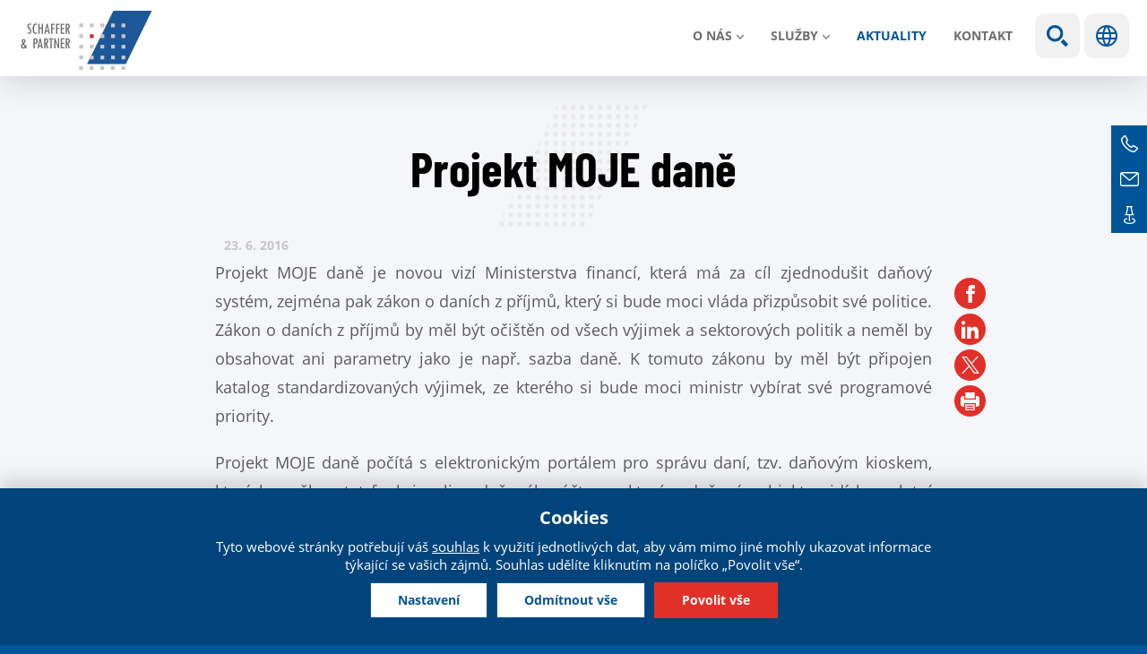

--- FILE ---
content_type: text/html; charset=utf-8
request_url: https://www.schaffer-partner.cz/cs/aktualita/3369-projekt-moje-dane
body_size: 8630
content:
<!DOCTYPE html>
<!--[if IEMobile 7]><html class="iem7"  lang="cs" dir="ltr"><![endif]-->
<!--[if lte IE 6]><html class="lt-ie9 lt-ie8 lt-ie7"  lang="cs" dir="ltr"><![endif]-->
<!--[if (IE 7)&(!IEMobile)]><html class="lt-ie9 lt-ie8"  lang="cs" dir="ltr"><![endif]-->
<!--[if IE 8]><html class="lt-ie9"  lang="cs" dir="ltr"><![endif]-->
<!--[if (gte IE 9)|(gt IEMobile 7)]><!--><html  lang="cs" dir="ltr" prefix="content: http://purl.org/rss/1.0/modules/content/ dc: http://purl.org/dc/terms/ foaf: http://xmlns.com/foaf/0.1/ rdfs: http://www.w3.org/2000/01/rdf-schema# sioc: http://rdfs.org/sioc/ns# sioct: http://rdfs.org/sioc/types# skos: http://www.w3.org/2004/02/skos/core# xsd: http://www.w3.org/2001/XMLSchema#"><!--<![endif]-->
<head>
	<meta charset="utf-8" />
<link href="https://www.schaffer-partner.cz/cs/aktualita/3369-projekt-moje-dane" rel="alternate" hreflang="cs" />
<link href="https://www.schaffer-partner.cz/en/media/3371-my-taxes-project" rel="alternate" hreflang="en" />
<link href="https://www.schaffer-partner.cz/de/media/3370-projekt-meine-steuern" rel="alternate" hreflang="de" />
<link rel="shortcut icon" href="https://www.schaffer-partner.cz/sites/default/files/favicon.ico" type="image/vnd.microsoft.icon" />
<script type="application/ld+json">{
    "@context": "https://schema.org",
    "@graph": [
        {
            "@type": "NewsArticle",
            "headline": "Projekt MOJE daně | Schaffer \u0026 Partner",
            "name": "Projekt MOJE daně | Schaffer \u0026 Partner",
            "description": "Projekt MOJE daně je novou vizí Ministerstva financí, která má za cíl zjednodušit daňový systém, zejména pak zákon o daních z příjmů, který si bude moci vláda přizpůsobit své politice. Zákon o daních z příjmů by měl být očištěn od všech výjimek a sektorových politik a neměl by obsahovat ani parametry jako je např. sazba daně. K tomuto zákonu by měl být připojen katalog",
            "author": {
                "@type": "Organization",
                "@id": "https://www.schaffer-partner.cz/cs/kontakty",
                "name": "Schaffer \u0026 Partner",
                "url": "https://www.schaffer-partner.cz/cs/kontakty",
                "logo": {
                    "@type": "ImageObject",
                    "url": "https://www.schaffer-partner.cz/sites/default/files/logo.png",
                    "width": "250",
                    "height": "250"
                }
            },
            "publisher": {
                "@type": "Organization",
                "@id": "https://www.schaffer-partner.cz/cs/kontakty",
                "name": "Schaffer \u0026 Partner",
                "url": "https://www.schaffer-partner.cz/cs/kontakty",
                "logo": {
                    "@type": "ImageObject",
                    "url": "https://www.schaffer-partner.cz/sites/default/files/logo.png",
                    "width": "250",
                    "height": "250"
                }
            },
            "datePublished": "2016-06-23",
            "dateModified": "2016-06-23",
            "image": {
                "@type": "ImageObject",
                "representativeOfPage": "True",
                "url": "",
                "width": "500",
                "height": "280"
            },
            "mainEntityOfPage": "https://www.schaffer-partner.cz/cs/aktualita/3369-projekt-moje-dane"
        }
    ]
}</script>
<meta name="description" content="Projekt MOJE daně je novou vizí Ministerstva financí, která má za cíl zjednodušit daňový systém, zejména pak zákon o daních z příjmů, který si bude moci vláda přizpůsobit své politice. Zákon o daních z příjmů by měl být očištěn od všech výjimek a sektorových politik a neměl by obsahovat ani parametry jako je např. sazba daně. K tomuto zákonu by měl být připojen katalog" />
<meta name="generator" content="Drupal 7 (https://www.drupal.org)" />
<link rel="canonical" href="https://www.schaffer-partner.cz/cs/aktualita/3369-projekt-moje-dane" />
<link rel="shortlink" href="https://www.schaffer-partner.cz/cs/node/3369" />
<meta property="og:site_name" content="Schaffer &amp; Partner" />
<meta property="og:type" content="article" />
<meta property="og:title" content="Projekt MOJE daně | Schaffer &amp; Partner" />
<meta property="og:url" content="https://www.schaffer-partner.cz/cs/aktualita/3369-projekt-moje-dane" />
<meta property="og:description" content="Projekt MOJE daně je novou vizí Ministerstva financí, která má za cíl zjednodušit daňový systém, zejména pak zákon o daních z příjmů, který si bude moci vláda přizpůsobit své politice. Zákon o daních z příjmů by měl být očištěn od všech výjimek a sektorových politik a neměl by obsahovat ani parametry jako je např. sazba daně. K tomuto zákonu by měl být připojen katalog" />
<meta property="og:updated_time" content="2016-06-23T12:54:14+02:00" />
<meta property="og:image:url" content="https://www.schaffer-partner.cz/sites/default/files/fb.png" />
<meta name="twitter:card" content="summary_large_image" />
<meta name="twitter:title" content="Projekt MOJE daně | Schaffer &amp; Partner" />
<meta name="twitter:url" content="https://www.schaffer-partner.cz/cs/aktualita/3369-projekt-moje-dane" />
<meta name="twitter:description" content="Projekt MOJE daně je novou vizí Ministerstva financí, která má za cíl zjednodušit daňový systém, zejména pak zákon o daních z příjmů, který si bude moci vláda přizpůsobit své politice. Zákon o daních" />
<meta name="twitter:image" content="https://www.schaffer-partner.cz/sites/default/files/twitter.png" />
<meta property="article:published_time" content="2016-06-23T12:54:14+02:00" />
<meta property="article:modified_time" content="2016-06-23T12:54:14+02:00" />
	<title>Projekt MOJE daně | Schaffer & Partner</title>

  	


			<meta name="MobileOptimized" content="width">
		<meta id="myViewport" name="viewport" content="width=device-width">
		<meta name="HandheldFriendly" content="true">
		<meta http-equiv="cleartype" content="on">
			<!--[if lt IE 9]>
		<script src="/sites/all/themes/zen/js/html5-respond.js"></script>
		<![endif]-->
	



 <script>
  window.dataLayer = window.dataLayer || [];
  function gtag() {
    dataLayer.push(arguments);
  }
  gtag("consent", "default", {
    ad_storage: "denied",
    ad_user_data: "denied",
    ad_personalization: "denied",
    analytics_storage: "denied",
    functionality_storage: "denied",
    personalization_storage: "denied",
    security_storage: "granted",
    wait_for_update: 2000,
  });
  gtag("set", "ads_data_redaction", true);
  gtag("set", "url_passthrough", true);
</script>


<!-- Google Tag Manager -->
<script>(function(w,d,s,l,i){w[l]=w[l]||[];w[l].push({'gtm.start':
new Date().getTime(),event:'gtm.js'});var f=d.getElementsByTagName(s)[0],
j=d.createElement(s),dl=l!='dataLayer'?'&l='+l:'';j.async=true;j.src=
'https://www.googletagmanager.com/gtm.js?id='+i+dl;f.parentNode.insertBefore(j,f);
})(window,document,'script','dataLayer','GTM-54Z3P99X');</script>
<!-- End Google Tag Manager -->




 

</head>
<body class="html not-front not-logged-in no-sidebars page-node page-node- page-node-3369 node-type-aktualita i18n-cs section-aktualita" >

<!-- Google Tag Manager (noscript) -->
<noscript><iframe src="https://www.googletagmanager.com/ns.html?id=GTM-54Z3P99X"
height="0" width="0" style="display:none;visibility:hidden"></iframe></noscript>
<!-- End Google Tag Manager (noscript) -->

<div class="shade"></div>

		<link type="text/css" rel="stylesheet" href="https://www.schaffer-partner.cz/sites/default/files/css/css_lQaZfjVpwP_oGNqdtWCSpJT1EMqXdMiU84ekLLxQnc4.css" media="all" />
<link type="text/css" rel="stylesheet" href="https://www.schaffer-partner.cz/sites/default/files/css/css_mCTyF_8_svnZzHcpIUANct53tsKA4ExYIFlU-WtoCXw.css" media="all" />
<link type="text/css" rel="stylesheet" href="https://www.schaffer-partner.cz/sites/default/files/css/css_ydqkfJ5jdm1YXtbEgpcDeX-4rDSJVXIabV-7RHzUCv0.css" media="all" />
<link type="text/css" rel="stylesheet" href="https://www.schaffer-partner.cz/sites/default/files/css/css_917r7zAAHVNwREtK_XcnKQJ6du7xnBznafRwYZ-4ZdE.css" media="all" />


		<script src="https://www.schaffer-partner.cz/sites/default/files/js/js_8mPU4qLUuBUS2srhrT4Y_kTr98UuD5Y8Scte7vMHUWY.js"></script>
<script src="https://www.schaffer-partner.cz/sites/default/files/js/js_onbE0n0cQY6KTDQtHO_E27UBymFC-RuqypZZ6Zxez-o.js"></script>
<script src="https://www.schaffer-partner.cz/sites/default/files/js/js_jdGQpiEFt1zTrdonjBFgSlIbpnku9X2fsQo9tNu9K1k.js"></script>
<script src="https://www.schaffer-partner.cz/sites/default/files/js/js_dz1HN5UB4g-lVEqh825IWVpc2pfexQxCWLB0g6wJMGU.js"></script>
<script src="https://www.schaffer-partner.cz/sites/default/files/js/js_guef8IOgdN7KyxkLNa_7zyTwaUI1gpoBCRxS8Ppc2nk.js"></script>
<script>jQuery.extend(Drupal.settings, {"basePath":"\/","pathPrefix":"cs\/","setHasJsCookie":0,"ajaxPageState":{"theme":"schaffer","theme_token":"A0-LRIWlDbTWCRyXBinpmHwtcLST13hSf2TRPecZMfQ","js":{"sites\/all\/modules\/jquery_update\/replace\/jquery\/2.2\/jquery.min.js":1,"misc\/jquery-extend-3.4.0.js":1,"misc\/jquery-html-prefilter-3.5.0-backport.js":1,"misc\/jquery.once.js":1,"misc\/drupal.js":1,"sites\/all\/libraries\/blazy\/blazy.min.js":1,"sites\/all\/modules\/jquery_update\/js\/jquery_browser.js":1,"misc\/form-single-submit.js":1,"sites\/all\/modules\/entityreference\/js\/entityreference.js":1,"sites\/all\/modules\/lazy\/lazy.js":1,"public:\/\/languages\/cs_CIF2s9nQ0q5_D85kBb1a2Zi7uZzLiCJkNb9IVCzWh4g.js":1,"sites\/all\/themes\/schaffer\/js\/cookies.js":1,"sites\/all\/themes\/schaffer\/js\/responsivemobilemenu.js":1,"sites\/all\/themes\/schaffer\/js\/slick.min.js":1,"sites\/all\/themes\/schaffer\/js\/drualas.slick3.js":1,"sites\/all\/themes\/schaffer\/js\/script.js":1},"css":{"modules\/system\/system.base.css":1,"modules\/system\/system.menus.css":1,"modules\/system\/system.messages.css":1,"modules\/system\/system.theme.css":1,"modules\/field\/theme\/field.css":1,"modules\/node\/node.css":1,"modules\/user\/user.css":1,"sites\/all\/modules\/views\/css\/views.css":1,"sites\/all\/modules\/ckeditor\/css\/ckeditor.css":1,"sites\/all\/modules\/better_messages\/better_messages_admin.css":1,"sites\/all\/modules\/better_messages\/skins\/default\/better_messages.css":1,"sites\/all\/modules\/ctools\/css\/ctools.css":1,"sites\/all\/modules\/mobilni_menu_new\/css\/mobilni_menu_new.css":1,"modules\/locale\/locale.css":1,"sites\/all\/modules\/drualas_cookies\/css\/cookies.css":1,"sites\/all\/themes\/schaffer\/system.menus.css":1,"sites\/all\/themes\/schaffer\/system.messages.css":1,"sites\/all\/themes\/schaffer\/system.theme.css":1,"sites\/all\/themes\/schaffer\/css\/fonts.css":1,"sites\/all\/themes\/schaffer\/css\/styles.css":1,"sites\/all\/themes\/schaffer\/css\/slick.css":1,"sites\/all\/themes\/schaffer\/css\/layouts\/responsive.css":1,"sites\/all\/themes\/schaffer\/css\/responsive.css":1}},"urlIsAjaxTrusted":{"\/cs\/search":true},"lazy":{"errorClass":"b-error","loadInvisible":false,"offset":100,"saveViewportOffsetDelay":50,"selector":".b-lazy","src":"data-src","successClass":"b-loaded","validateDelay":25}});</script>
				<div id="page"><header class="header" id="header" role="banner"><div class="center"><div class="left-header"><a href="/cs" title="Domů" rel="home" class="header__logo" id="logo"><img src="/sites/all/themes/schaffer/images/logo.svg" alt="Domů" class="header__logo-image" /></a></div><div class="header__region region region-header"><div id="block-mobilni-menu-new-mobilni-menu-new" class="block block-mobilni-menu-new first last odd"><div class="rmm"><a href="#" title="Main menu" class="rmm-toggled-controls"><div class="rmm-button"><span class="icon-bar top"></span><span class="icon-bar mid"></span><span class="icon-bar last"></span></div></a><div class="mml1"><div class="mml2"><ul class="lvl1ul"><li class="roll" id="m201"><a href="/cs/o-nas" class="lvl1 m20 ">O nás</a><ul class="lvl2ul"><li><a href="/cs/o-spolecnosti" class="">Kdo jsme</a></li><li><a href="/cs/filosofie-skupiny-schaffer-partner" class="">Naše filosofie</a></li><li><a href="/cs/partneri-schaffer-partner" class="">Partneři</a></li><li><a href="/cs/aktualni-volna-pracovni-mista" class="">Kariéra</a></li></ul></li><li class="roll" id="m211"><a href="/cs/sluzba/danove-sluzby" class="lvl1 m21 ">Služby</a><ul class="lvl2ul"><li><a href="/cs/sluzba/danove-sluzby" class="">Daňové služby</a></li><li class="" id="m221"><a href="/cs/sluzba/pravni-sluzby" class="lvl2 m22 ">Právní služby</a></li><li><a href="/cs/sluzba/auditorske-sluzby" class="">Auditorské služby</a></li></ul></li><li><a href="/cs/aktuality" class="active-trail m23">Aktuality</a></li><li><a href="/cs/kontakty" class=" m24">Kontakt</a></li><li class="mvyhledat"><a href="#" class="open-search">Show search</a><form action="/cs/search" method="get" id="views-exposed-form-vyhledavani-page" accept-charset="UTF-8"><div><div class="views-exposed-form"><div class="views-exposed-widgets clearfix"><div id="edit-vyraz-wrapper" class="views-exposed-widget views-widget-filter-search_api_views_fulltext"> <label for="edit-vyraz"> Fulltextové vyhledávání </label><div class="views-widget"><div class="form-item form-type-textfield form-item-vyraz"> <input type="text" id="edit-vyraz" name="vyraz" value="" size="30" maxlength="128" class="form-text" /></div></div></div><div class="views-exposed-widget views-submit-button"> <input type="submit" id="edit-submit-vyhledavani" value="Použít" class="form-submit" /></div></div></div></div></form></li><li class="languageswitch"><a href="#" class="open-languages">Jazyky</a><ul class="language-switcher-locale-url"><li class="cs first active"><a href="/cs/aktualita/3369-projekt-moje-dane" class="language-link active" xml:lang="cs" hreflang="cs" title="Projekt MOJE daně"><img class="language-icon" typeof="foaf:Image" src="https://www.schaffer-partner.cz/sites/all/modules/languageicons/flags/cs.png" width="32" height="21" alt="Čeština" title="Čeština" /></a></li><li class="en"><a href="/en/media/3371-my-taxes-project" class="language-link" xml:lang="en" hreflang="en" title="“MY Taxes” Project"><img class="language-icon" typeof="foaf:Image" src="https://www.schaffer-partner.cz/sites/all/modules/languageicons/flags/en.png" width="32" height="21" alt="English" title="English" /></a></li><li class="de"><a href="/de/media/3370-projekt-meine-steuern" class="language-link" xml:lang="de" hreflang="de" title="Projekt MEINE Steuern"><img class="language-icon" typeof="foaf:Image" src="https://www.schaffer-partner.cz/sites/all/modules/languageicons/flags/de.png" width="32" height="21" alt="Deutsch" title="Deutsch" /></a></li><li class="ru"><span class="language-link locale-untranslated" xml:lang="ru" hreflang="ru"><img class="language-icon" typeof="foaf:Image" src="https://www.schaffer-partner.cz/sites/all/modules/languageicons/flags/ru.png" width="32" height="21" alt="Русский" title="Русский" /></span></li><li class="zh-hant"><span class="language-link locale-untranslated" xml:lang="zh-hant" hreflang="zh-hant"><img class="language-icon" typeof="foaf:Image" src="https://www.schaffer-partner.cz/sites/all/modules/languageicons/flags/zh-hant.png" width="32" height="21" alt="繁體中文" title="繁體中文" /></span></li><li class="tr last"><span class="language-link locale-untranslated" xml:lang="tr" hreflang="tr"><img class="language-icon" typeof="foaf:Image" src="https://www.schaffer-partner.cz/sites/all/modules/languageicons/flags/tr.png" width="32" height="21" alt="Türkçe" title="Türkçe" /></span></li></ul></li></ul></div></div></div></div></div></div></header><div id="main"><div id="content" class="column" role="main"><div class="center"><h1 class="page__title title" id="page-title">Projekt MOJE daně</h1> <article class="uzky node-3369 node node-aktualita view-mode-full clearfix" about="/cs/aktualita/3369-projekt-moje-dane" typeof="sioc:Item foaf:Document"><div class="news-header"><span class="novinka-datum">23. 6. <span>2016</span></span><div class="sdilej"><ul><li class="facebookli"> <a target="_blank" href="https://www.facebook.com/sharer/sharer.php?u=https://www.schaffer-partner.cz/cs/aktualita/3369-projekt-moje-dane" title="Facebook"></a></li><li class="linkedinli"> <a target="_blank" href=https://www.linkedin.com/shareArticle?mini=true&url=https://www.schaffer-partner.cz/cs/aktualita/3369-projekt-moje-dane" title="LinkedIn"></a></li><li class="twitterli"><a target="_blank" href="https://twitter.com/home?status=https://www.schaffer-partner.cz/cs/aktualita/3369-projekt-moje-dane" title="Twitter"></a></li><li class="printfriendly"> <a href="javascript:window.print();" title="PrintFriendly"></a></li></ul></div></div><div class="field field-name-body field-type-text-with-summary field-label-hidden"><div class="field-items"><div class="field-item even" property="content:encoded"><p class="rtejustify">Projekt MOJE daně je novou vizí Ministerstva financí, která má za cíl zjednodušit daňový systém, zejména pak zákon o daních z příjmů, který si bude moci vláda přizpůsobit své politice. Zákon o daních z příjmů by měl být očištěn od všech výjimek a sektorových politik a neměl by obsahovat ani parametry jako je např. sazba daně. K tomuto zákonu by měl být připojen katalog standardizovaných výjimek, ze kterého si bude moci ministr vybírat své programové priority.</p><p class="rtejustify">Projekt MOJE daně počítá s elektronickým portálem pro správu daní, tzv. daňovým kioskem, který by měl zastat funkci online daňového účtu, ve kterém daňový subjekt uvidí kompletní přehled svých daňových povinností, zároveň by mělo být možné přes portál vyplnit některá daňová přiznání či portál používat pro vedení jednoduchého účetnictví.</p><p class="rtejustify">Výše uvedený projekt by měl být poprvé představen v září příštího roku, s tím že novela „zjednodušení“ zákona o daních z příjmů by mohla být účinná od ledna roku 2020.</p><p class="rteright">Bc. Pavla Tomášková</p><p> </p></div></div></div></article><div id="block-views-similarterms-block-1" class="block block-views even"><h2 class="block__title block-title">Podobné články</h2><div class="view view-similarterms view-id-similarterms view-display-id-block_1 new-articles view-dom-id-98160f7ad3e80e1e5447653bd6478ff2"><div class="view-content"><div class="views-row views-row-1 views-row-odd views-row-first new-article"><div class="views-field views-field-nothing"> <span class="field-content"><a href="https://www.schaffer-partner.cz/cs/aktualita/5798-co-se-stane-kdyz-firma-podceni-povinny-audit-nebo-jej-neprovede-vcas-sankce-prakticke"><div class="article-obal"><div class="article-image"><img src="[data-uri]" data-src="https://www.schaffer-partner.cz/sites/default/files/styles/article-preview/public/novinky/2026_01_14_audit_co_se_stane_kdyz_firma_podceni_povinny_audit_nebo_jej_neprovede_vcas.jpg?itok=uaL4bbC_" class="b-lazy" width="500" height="280" alt="" /></div><div class="article-inner"><div class="article-header"><div class="article-header-created">14.01.2026</div><div class="article-header-type"><div class="item-list"><ul><li class="first"><span class="ttyp typ32">Audit</span></li><li class="last"><span class="ttyp typ6">Novinky</span></li></ul></div></div></div><h2 class="article-title">Co se stane, když firma podcení povinný audit nebo jej neprovede včas: sankce a praktické dopady</h2><p class="article-text">Audit účetní závěrky v České republice je od 01.01.2026 zákonnou...</p><div class="article-read">Číst dál</div></div></div></a></span></div></div><div class="views-row views-row-2 views-row-even new-article"><div class="views-field views-field-nothing"> <span class="field-content"><a href="https://www.schaffer-partner.cz/cs/aktualita/5764-novinky-v-kategorizaci-ucetnich-jednotek-povinnem-auditu-co-ocekavat-od-roku-2026"><div class="article-obal"><div class="article-image"><img src="[data-uri]" data-src="https://www.schaffer-partner.cz/sites/default/files/styles/article-preview/public/novinky/audit-compliance-evaluation-financial-statement-concept.jpg?itok=6JIuxyPs" class="b-lazy" width="500" height="280" alt="" /></div><div class="article-inner"><div class="article-header"><div class="article-header-created">19.12.2025</div><div class="article-header-type"><div class="item-list"><ul><li class="first"><span class="ttyp typ32">Audit</span></li><li><span class="ttyp typ6">Novinky</span></li><li class="last"><span class="ttyp typ8">Schaffer News</span></li></ul></div></div></div><h2 class="article-title">Novinky v kategorizaci účetních jednotek a povinném auditu: co očekávat od roku 2026</h2><p class="article-text">Od 1. ledna 2026 vstoupí v účinnost důležité změny v zákoně o...</p><div class="article-read">Číst dál</div></div></div></a></span></div></div><div class="views-row views-row-3 views-row-odd views-row-last new-article"><div class="views-field views-field-nothing"> <span class="field-content"><a href="https://www.schaffer-partner.cz/cs/aktualita/5792-kdo-odpovida-za-bezpecnost-externistu-na-pracovisti"><div class="article-obal"><div class="article-image"><img src="[data-uri]" data-src="https://www.schaffer-partner.cz/sites/default/files/styles/article-preview/public/novinky/front-view-protective-glasses-with-hard-hat-headphones.jpg?itok=ixUlih_5" class="b-lazy" width="500" height="280" alt="" /></div><div class="article-inner"><div class="article-header"><div class="article-header-created">19.12.2025</div><div class="article-header-type"><div class="item-list"><ul><li class="first"><span class="ttyp typ29">Právo</span></li><li><span class="ttyp typ6">Novinky</span></li><li class="last"><span class="ttyp typ8">Schaffer News</span></li></ul></div></div></div><h2 class="article-title">Kdo odpovídá za bezpečnost externistů na pracovišti?</h2><p class="article-text">Dne 30. září 2025 vydal Nejvyšší soud ČR rozhodnutí, které zásadně...</p><div class="article-read">Číst dál</div></div></div></a></span></div></div></div></div></div><div id="block-block-24" class="block block-block last odd"><ul class="bok"><li class="ic2 bokrow bokrow2"><div class="bokrow-in"><div class="ico">TEL</div><div class="icovalue"> <a href="tel:420221506300">+420 221 506 300</a></div></div></li><li class="ic3 bokrow bokrow2"><div class="bokrow-in"><div class="ico">MAIL</div><div class="icovalue"><a href="mailto:info@schaffer-partner.cz">info@schaffer-partner.cz</a></div></div></li><li class="ic4 bokrow"><div class="bokrow-in"> <a href="/cs/kontakty" class="contact">Kontakt</a></div></li></ul></div></div></div></div></div><div class="paticka"><div class="center"> <footer id="footer" class="region region-footer"><div id="block-menu-menu-o-n-s-pati-ka" class="block block-menu first odd" role="navigation"><h2 class="block__title block-title">O nás</h2><ul class="menu"><li class="menu__item is-leaf first leaf"><a href="/cs/o-spolecnosti" class="menu__link">Kdo jsme</a></li><li class="menu__item is-leaf leaf"><a href="/cs/filosofie-skupiny-schaffer-partner" class="menu__link">Naše filosofie</a></li><li class="menu__item is-leaf leaf"><a href="/cs/partneri-schaffer-partner" class="menu__link">Partneři</a></li><li class="menu__item is-leaf leaf"><a href="/cs/aktualni-volna-pracovni-mista" class="menu__link">Kariéra</a></li><li class="menu__item is-leaf last leaf"><a href="/cs/schaffer-partner-v-zahranici" class="menu__link">Jsme mezinárodní</a></li></ul></div><div id="block-block-20" class="block block-block even"><h2 class="block__title block-title"><a href="/cs/kontakty#form">KDE NÁS NAJDETE</a></h2><ul><li><a href="https://maps.app.goo.gl/iPGg8QmU1yiRN4hR8" target="_blank"><span class="address">Vodičkova 710/31, Praha 1, 6. patro</span></a></li><li><a href="tel:+420221506300"><span class="phone">+ 420 221 506 300</span></a></li><li><a href="mailto:info@schaffer-partner.cz"><span class="email">info@schaffer-partner.cz</span></a></li></ul></div><div id="block-block-19" class="block block-block last odd"><h2 class="block__title block-title">SLEDUJTE NÁS NA SÍTÍCH</h2><div class="social"><ul><li class="facebookli"><div class="facebook"><a href="https://www.facebook.com/schafferpartner" rel="nofollow noopener noreferrer" target="_blank">Facebook</a></div></li><li class="instagramli"><div class="instagram"><a href="https://www.instagram.com/schafferpartner/" rel="nofollow noopener noreferrer" target="_blank">Instagram</a></div></li><li class="linkedinli"><div class="linkedin"><a href="https://www.linkedin.com/company/2309966?trk=tyah&amp;trkInfo=idx%3A1-1-1%2CtarId%3A1424179677766%2Ctas%3Aschaffer+%26+part" rel="nofollow noopener noreferrer" target="_blank">Linkedin</a></div></li></ul></div><div class="more-link"><a href="/cs/newsletter">Odebírat newsletter</a></div></div> </footer><div class="region region-bottom"><div id="block-menu-menu-u-ite-n-odkazy" class="block block-menu first odd" role="navigation"><ul class="menu"><li class="menu__item is-leaf first leaf"><a href="/cs/pravni-informace" class="menu__link">Právní informace</a></li><li class="menu__item is-leaf leaf"><a href="/cs/zasady-ochrany-osobnich-udaju-klientu-dalsich-osob" class="menu__link">Ochrana osobních údajů</a></li><li class="menu__item is-leaf last leaf"><a href="https://www.schaffer-partner.cz/cs/zasady-pouziti-cookies" class="menu__link cookies-settings">Zásady použití cookies</a></li></ul></div><div id="block-block-2" class="block block-block even"> <span class="separate">© Schaffer & Partner 2026</span></div><div id="block-drualas-cookies-cookie-popup" class="block block-drualas-cookies last odd"> <input id="ga_code" type="hidden" value="G-SNVTSKEWMJ" /><input id="gads_code" type="hidden" /><input id="ip_code" type="hidden" value="3.147.195.98" /><input id="fb_pixel" type="hidden" value="" /><div id="lista-cookies"><div id="lista-cookies-inner"><div class="cookies-lista-title">Cookies</div><div class="cookies-lista-text">Tyto webové stránky potřebují váš <a href="https://www.schaffer-partner.cz/cs/zasady-pouziti-cookies">souhlas</a> k využití jednotlivých dat, aby vám mimo jiné mohly ukazovat informace týkající se vašich zájmů. Souhlas udělíte kliknutím na políčko „Povolit vše“.</div><div class="cookies-lista-buttons"><div class="cookies-button cookies-button-settings"><a href="#">Nastavení</a></div><div class="cookies-button cookies-lista-odmitnuti"><a href="#">Odmítnout vše</a></div><div class="cookies-button cookies-button-ok"><a href="#">Povolit vše </a></div></div></div></div><div id="popup-cookies"><div id="popup-cookies-main"><div id="popup-cookies-around"><div id="popup-cookies-shadow"></div><div id="popup-cookies-inner"><a href="#" id="popup-cookies-close"></a><div class="cookie-popup-texts"><div class="cookie-popup-texts-header"><div class="cookies-popup-title">Cookies - nastavení</div><div class="cookies-popup-text">Zde máte možnost přizpůsobit soubory cookie podle kategorií, v souladu s vlastními preferencemi.</div></div><div class="cookie-pop-rows"><div class="cookie-pop-row" id="cookies-tech"><div class="cookie-pop-row-header"><div class="cookie-pop-row-title">Technické cookies</div><div class="cookie-pop-row-value"><div class="cpwvv"></div></div></div><div class="cookie-pop-row-text">Technické cookies jsou nezbytné pro správné fungování webu a všech funkcí, které nabízí. Jsou odpovědné mj. za uchovávání produktů v košíku, zobrazování seznamu oblíbených výrobků, působení filtrů, nákupní proces a ukládání nastavení soukromí. Nepožadujeme Váš souhlas s využitím technických cookies na našem webu. Z tohoto důvodu technické cookies nemohou být individuálně deaktivovány nebo aktivovány.</div><div class="cookie-pop-row-more"><a href="#" class="show_more">… ukázat více</a><a href="#" class="show_less">… ukázat méně</a></div></div><div class="cookie-pop-row cookie-can-set" id="cookies-analytics"><div class="cookie-pop-row-header"><div class="cookie-pop-row-title">Analytické cookies</div><div class="cookie-pop-row-value"><div class="cpwvv"></div></div></div><div class="cookie-pop-row-text">Analytické cookies nám umožňují měření výkonu našeho webu a našich reklamních kampaní. Jejich pomocí určujeme počet návštěv a zdroje návštěv našich internetových stránek. Data získaná pomocí těchto cookies zpracováváme souhrnně, bez použití identifikátorů, které ukazují na konkrétní uživatelé našeho webu. Pokud vypnete používání analytických cookies ve vztahu k Vaší návštěvě, ztrácíme možnost analýzy výkonu a optimalizace našich opatření.</div><div class="cookie-pop-row-more"><a href="#" class="show_more">… ukázat více</a><a href="#" class="show_less">… ukázat méně</a></div></div><div class="cookie-pop-row cookie-can-set" id="cookies-advertising"><div class="cookie-pop-row-header"><div class="cookie-pop-row-title">Reklamní cookies</div><div class="cookie-pop-row-value"><div class="cpwvv"></div></div></div><div class="cookie-pop-row-text">Reklamní cookies používáme my nebo naši partneři, abychom Vám mohli zobrazit vhodné obsahy nebo reklamy jak na našich stránkách, tak na stránkách třetích subjektů. Díky tomu můžeme vytvářet profily založené na Vašich zájmech, tak zvané pseudonymizované profily. Na základě těchto informací není zpravidla možná bezprostřední identifikace Vaší osoby, protože jsou používány pouze pseudonymizované údaje. Pokud nevyjádříte souhlas, nebudete příjemcem obsahů a reklam přizpůsobených Vašim zájmům.</div><div class="cookie-pop-row-more"><a href="#" class="show_more">… ukázat více</a><a href="#" class="show_less">… ukázat méně</a></div></div></div><div class="cookie-popup-texts-footer"><div class="cookies-popup-text">Tyto webové stránky potřebují Váš <a href="https://www.schaffer-partner.cz/cs/zasady-pouziti-cookies">souhlas</a> s použitím souborů cookies, aby Vám mohly zobrazovat informace v souladu s Vašimi zájmy.</div><div class="cookies-popup-buttons"><div class="cookies-button cookies-button-agree"><a href="#">Uložit nastavení</a></div><div class="cookies-button cookies-lista-odmitnuti"><a href="#">Odmítnout vše</a></div><div class="cookies-button cookies-button-ok"><a href="#">Povolit vše </a></div></div></div></div></div></div></div></div></div></div></div></div>		

  	<a id="gotop2" href="#gotop">Move up</a>

<script>
if (window.location.href.includes('_gl')) {
    const url = new URL(window.location);
    url.searchParams.delete('_gl');
    window.history.replaceState({}, document.title, url.pathname);
}
</script>

</body>
</html>

--- FILE ---
content_type: image/svg+xml
request_url: https://www.schaffer-partner.cz/sites/all/modules/mobilni_menu_new/images/magnifier.svg
body_size: 635
content:
<?xml version="1.0" encoding="utf-8"?>
<!-- Generator: Adobe Illustrator 26.0.1, SVG Export Plug-In . SVG Version: 6.00 Build 0)  -->
<!DOCTYPE svg PUBLIC "-//W3C//DTD SVG 1.1//EN" "http://www.w3.org/Graphics/SVG/1.1/DTD/svg11.dtd" [
	<!ENTITY ns_extend "http://ns.adobe.com/Extensibility/1.0/">
	<!ENTITY ns_ai "http://ns.adobe.com/AdobeIllustrator/10.0/">
	<!ENTITY ns_graphs "http://ns.adobe.com/Graphs/1.0/">
	<!ENTITY ns_vars "http://ns.adobe.com/Variables/1.0/">
	<!ENTITY ns_imrep "http://ns.adobe.com/ImageReplacement/1.0/">
	<!ENTITY ns_sfw "http://ns.adobe.com/SaveForWeb/1.0/">
	<!ENTITY ns_custom "http://ns.adobe.com/GenericCustomNamespace/1.0/">
	<!ENTITY ns_adobe_xpath "http://ns.adobe.com/XPath/1.0/">
]>
<svg version="1.1" id="Vrstva_1" xmlns:x="&ns_extend;" xmlns:i="&ns_ai;" xmlns:graph="&ns_graphs;"
	 xmlns="http://www.w3.org/2000/svg" xmlns:xlink="http://www.w3.org/1999/xlink" x="0px" y="0px" viewBox="0 0 23.8 48"
	 style="enable-background:new 0 0 23.8 48;" xml:space="preserve">
<style type="text/css">
	.st1{fill:#005598;}
	.st0{fill:#E22F28;}
</style>
<metadata>
	<sfw  xmlns="&ns_sfw;">
		<slices></slices>
		<sliceSourceBounds  bottomLeftOrigin="true" height="48.1" width="23.9" x="0" y="-0.1"></sliceSourceBounds>
	</sfw>
</metadata>
<g id="Vrstva_1_00000112595921741246901960000017429431279610025633_">
	<path id="magnifier-3" class="st1" d="M9.1,18.3c-5,0-9.1-4.1-9.1-9.2C0,4.1,4.1,0,9.1,0c5.1,0,9.1,4.1,9.1,9.1C18.3,14.2,14.2,18.3,9.1,18.3z
		 M9.1,3.1c-3.3,0-6,2.7-6,6s2.7,6,6,6s6-2.7,6-6C15.2,5.8,12.5,3.1,9.1,3.1z M18.4,15.6c-0.8,1.2-1.9,2.2-3,3l5.5,5.5l3-3
		L18.4,15.6z"/>
</g>
<g id="Vrstva_2_00000170256511533663303100000010986580341113688730_">
	<path id="magnifier-3_1_" class="st0" d="M9.1,42.3C4,42.3,0,38.2,0,33.2S4.1,24,9.1,24c5.1,0,9.1,4.1,9.1,9.1
		C18.3,38.2,14.2,42.3,9.1,42.3z M9.1,27.1c-3.3,0-6,2.7-6,6s2.7,6,6,6s6-2.7,6-6C15.2,29.8,12.5,27.1,9.1,27.1z M18.4,39.6
		c-0.8,1.2-1.9,2.2-3,3l5.5,5.5l3-3L18.4,39.6z"/>
</g>
</svg>


--- FILE ---
content_type: image/svg+xml
request_url: https://www.schaffer-partner.cz/sites/all/themes/schaffer/images/arrow-20.svg
body_size: -135
content:
<svg xmlns="http://www.w3.org/2000/svg" width="13.091" height="12" viewBox="0 0 13.091 12">
  <path id="arrow-20" d="M7.1,1,5.552,2.543,8.92,5.911H0V8.089H8.92L5.552,11.457,7.1,13l5.986-6Z" transform="translate(0 -1)" fill="#005598"/>
</svg>
